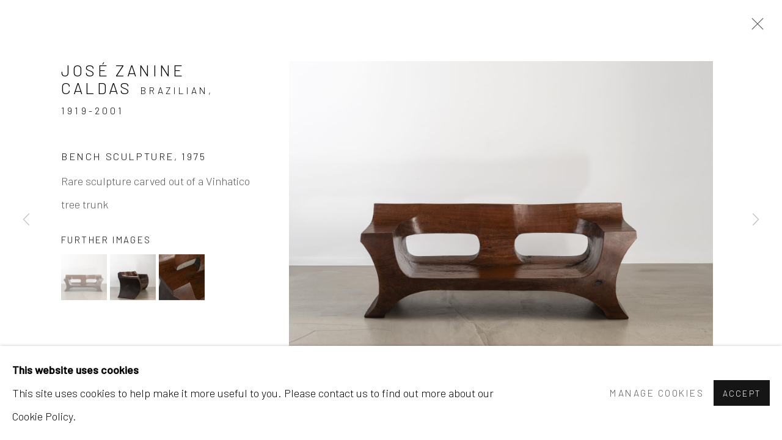

--- FILE ---
content_type: text/html; charset=utf-8
request_url: https://www.galerielefebvrenewyork.com/artworks/categories/3/9428-jose-zanine-caldas-bench-sculpture-1975/
body_size: 8993
content:



                        
    <!DOCTYPE html>
    <!-- Site by Artlogic - https://artlogic.net -->
    <html lang="en">
        <head>
            <meta charset="utf-8">
            <title>José Zanine Caldas, Bench Sculpture, 1975 | Galerie Lefebvre New York</title>
        <meta property="og:site_name" content="Galerie Lefebvre New York" />
        <meta property="og:title" content="José Zanine Caldas, Bench Sculpture, 1975" />
        <meta property="og:description" content="José Zanine Caldas Bench Sculpture, 1975 Rare sculpture carved out of a Vinhatico tree trunk" />
        <meta property="og:image" content="https://artlogic-res.cloudinary.com/w_1600,h_1600,c_limit,f_auto,fl_lossy,q_auto/ws-galerielefebvrenewyork/usr/images/artworks/main_image/items/85/850b8ccc838e4793bcbeb20d453f929c/lefebvre_08.06.22-002bis.jpg" />
        <meta property="og:image:width" content="1600" />
        <meta property="og:image:height" content="1600" />
        <meta property="twitter:card" content="summary_large_image">
        <meta property="twitter:url" content="https://www.galerielefebvrenewyork.com/artworks/categories/3/9428-jose-zanine-caldas-bench-sculpture-1975/">
        <meta property="twitter:title" content="José Zanine Caldas, Bench Sculpture, 1975">
        <meta property="twitter:description" content="José Zanine Caldas Bench Sculpture, 1975 Rare sculpture carved out of a Vinhatico tree trunk">
        <meta property="twitter:text:description" content="José Zanine Caldas Bench Sculpture, 1975 Rare sculpture carved out of a Vinhatico tree trunk">
        <meta property="twitter:image" content="https://artlogic-res.cloudinary.com/w_1600,h_1600,c_limit,f_auto,fl_lossy,q_auto/ws-galerielefebvrenewyork/usr/images/artworks/main_image/items/85/850b8ccc838e4793bcbeb20d453f929c/lefebvre_08.06.22-002bis.jpg">
        <link rel="canonical" href="https://www.galerielefebvrenewyork.com/artworks/9428-jose-zanine-caldas-bench-sculpture-1975/" />
        <meta name="google" content="notranslate" />
            <meta name="description" content="José Zanine Caldas Bench Sculpture, 1975 Rare sculpture carved out of a Vinhatico tree trunk" />
            <meta name="publication_date" content="2018-04-27 13:50:01" />
            <meta name="generator" content="Artlogic CMS - https://artlogic.net" />
            
            <meta name="accessibility_version" content="1.1"/>
            
            
                <meta name="viewport" content="width=device-width, minimum-scale=0.5, initial-scale=1.0" />

            

<link rel="icon" href="/images/favicon.ico" type="image/x-icon" />
<link rel="shortcut icon" href="/images/favicon.ico" type="image/x-icon" />

<meta name="application-name" content="Galerie Lefebvre New York"/>
<meta name="msapplication-TileColor" content="#ffffff"/>
            
            
            
                <link rel="stylesheet" media="print" href="/lib/g/2.0/styles/print.css">
                <link rel="stylesheet" media="print" href="/styles/print.css">

            <script>
            (window.Promise && window.Array.prototype.find) || document.write('<script src="/lib/js/polyfill/polyfill_es6.min.js"><\/script>');
            </script>


            
		<script data-context="helper" defer src="/lib/jquery/1.12.4/jquery-1.12.4.min.js?c=27042050002199&g=82b5bb1b0054c5273c8e9c9398f25120"></script>
            <script>
                var js_resource_obj = {"js_resource_list": ["/lib/g/2.0/scripts/artlogic_modules/webpack_public_path.js?c=27042050002199&g=82b5bb1b0054c5273c8e9c9398f25120", "/lib/g/2.0/scripts/webpack_import_helpers.js?c=27042050002199&g=82b5bb1b0054c5273c8e9c9398f25120", "/lib/jquery/1.12.4/plugins/jquery.browser.min.js?c=27042050002199&g=82b5bb1b0054c5273c8e9c9398f25120", "/lib/jquery/1.12.4/plugins/jquery.easing.min.js?c=27042050002199&g=82b5bb1b0054c5273c8e9c9398f25120", "/lib/jquery/1.12.4/plugins/jquery.archimedes-frontend-core-plugins-0.1.js?c=27042050002199&g=82b5bb1b0054c5273c8e9c9398f25120", "/lib/jquery/1.12.4/plugins/jquery.fitvids.js?c=27042050002199&g=82b5bb1b0054c5273c8e9c9398f25120", "/lib/g/2.0/scripts/artlogic_modules/plugins/pageload.js?c=27042050002199&g=82b5bb1b0054c5273c8e9c9398f25120", "/lib/g/2.0/scripts/artlogic_modules/plugins/fancybox-2.1.3.js?c=27042050002199&g=82b5bb1b0054c5273c8e9c9398f25120", "/lib/g/2.0/scripts/artlogic_modules/plugins/powerzoom.js?c=27042050002199&g=82b5bb1b0054c5273c8e9c9398f25120", "/lib/g/2.0/scripts/artlogic_modules/plugins/inview.js?c=27042050002199&g=82b5bb1b0054c5273c8e9c9398f25120", "/lib/g/2.0/scripts/artlogic_modules/plugins/elevateZoom.js?c=27042050002199&g=82b5bb1b0054c5273c8e9c9398f25120", "/lib/g/2.0/scripts/artlogic_modules/plugins/roomview.js?c=27042050002199&g=82b5bb1b0054c5273c8e9c9398f25120", "/lib/g/2.0/scripts/artlogic_modules/plugins/backgroundVideo.js?c=27042050002199&g=82b5bb1b0054c5273c8e9c9398f25120", "/lib/g/2.0/scripts/artlogic_modules/plugins/slick.js?c=27042050002199&g=82b5bb1b0054c5273c8e9c9398f25120", "/lib/g/2.0/scripts/artlogic_modules/plugins/zoom.js?c=27042050002199&g=82b5bb1b0054c5273c8e9c9398f25120", "/lib/g/2.0/scripts/artlogic_modules/plugins/plyr.js?c=27042050002199&g=82b5bb1b0054c5273c8e9c9398f25120", "/lib/g/2.0/scripts/artlogic_modules/plugins/thumbnailScroller.js?c=27042050002199&g=82b5bb1b0054c5273c8e9c9398f25120", "/lib/g/2.0/scripts/artlogic_modules/plugins/$.browser.min.js?c=27042050002199&g=82b5bb1b0054c5273c8e9c9398f25120", "/lib/g/2.0/scripts/artlogic_modules/plugins/parallax.js?c=27042050002199&g=82b5bb1b0054c5273c8e9c9398f25120", "/lib/g/2.0/scripts/artlogic_modules/plugins/roomview-photo.1.0.js?c=27042050002199&g=82b5bb1b0054c5273c8e9c9398f25120", "/lib/g/2.0/scripts/artlogic_modules/plugins/jquery.augmented_reality.1.0.js?c=27042050002199&g=82b5bb1b0054c5273c8e9c9398f25120", "/lib/g/2.0/scripts/artlogic_modules/plugins/crypto-js.js?c=27042050002199&g=82b5bb1b0054c5273c8e9c9398f25120", "/lib/g/2.0/scripts/artlogic_modules/plugins/hammer.js?c=27042050002199&g=82b5bb1b0054c5273c8e9c9398f25120", "/lib/g/2.0/scripts/artlogic_modules/plugins/fullpage.js?c=27042050002199&g=82b5bb1b0054c5273c8e9c9398f25120", "/lib/g/2.0/scripts/artlogic_modules/plugins/jquery.cycle2.min.js?c=27042050002199&g=82b5bb1b0054c5273c8e9c9398f25120", "/lib/g/2.0/scripts/artlogic_modules/galleries_js/pageload.js?c=27042050002199&g=82b5bb1b0054c5273c8e9c9398f25120", "/lib/g/2.0/scripts/artlogic_modules/galleries_js/scroll_sections.js?c=27042050002199&g=82b5bb1b0054c5273c8e9c9398f25120", "/lib/g/2.0/scripts/artlogic_modules/galleries_js/misc.js?c=27042050002199&g=82b5bb1b0054c5273c8e9c9398f25120", "/lib/g/2.0/scripts/artlogic_modules/galleries_js/artist_list_preview.js?c=27042050002199&g=82b5bb1b0054c5273c8e9c9398f25120", "/lib/g/2.0/scripts/artlogic_modules/galleries_js/vertical_homepage_slideshow.js?c=27042050002199&g=82b5bb1b0054c5273c8e9c9398f25120", "/lib/g/2.0/scripts/artlogic_modules/galleries_js/artist_list_slideshow.js?c=27042050002199&g=82b5bb1b0054c5273c8e9c9398f25120", "/lib/g/2.0/scripts/artlogic_modules/galleries_js/google_map_popup.js?c=27042050002199&g=82b5bb1b0054c5273c8e9c9398f25120", "/lib/g/2.0/scripts/artlogic_modules/galleries_js/responsive.js?c=27042050002199&g=82b5bb1b0054c5273c8e9c9398f25120", "/lib/g/2.0/scripts/artlogic_modules/galleries_js/artist_list_columns.js?c=27042050002199&g=82b5bb1b0054c5273c8e9c9398f25120", "/lib/g/2.0/scripts/artlogic_modules/galleries_js/layout.js?c=27042050002199&g=82b5bb1b0054c5273c8e9c9398f25120", "/lib/g/2.0/scripts/artlogic_modules/galleries_js/image_gallery.js?c=27042050002199&g=82b5bb1b0054c5273c8e9c9398f25120", "/lib/g/2.0/scripts/artlogic_modules/galleries_js/shipping_widget.js?c=27042050002199&g=82b5bb1b0054c5273c8e9c9398f25120", "/lib/g/2.0/scripts/artlogic_modules/galleries_js/forms.js?c=27042050002199&g=82b5bb1b0054c5273c8e9c9398f25120", "/lib/g/2.0/scripts/artlogic_modules/galleries_js/prevent_user_image_save.js?c=27042050002199&g=82b5bb1b0054c5273c8e9c9398f25120", "/lib/g/2.0/scripts/artlogic_modules/galleries_js/cover_page_slideshow.js?c=27042050002199&g=82b5bb1b0054c5273c8e9c9398f25120", "/lib/g/2.0/scripts/artlogic_modules/galleries_js/image_brightness.js?c=27042050002199&g=82b5bb1b0054c5273c8e9c9398f25120", "/lib/g/2.0/scripts/artlogic_modules/galleries_js/sharing.js?c=27042050002199&g=82b5bb1b0054c5273c8e9c9398f25120", "/lib/g/2.0/scripts/artlogic_modules/galleries_js/recaptcha.js?c=27042050002199&g=82b5bb1b0054c5273c8e9c9398f25120", "/lib/g/2.0/scripts/artlogic_modules/galleries_js/slideshow.js?c=27042050002199&g=82b5bb1b0054c5273c8e9c9398f25120", "/lib/g/2.0/scripts/artlogic_modules/galleries_js/lists.js?c=27042050002199&g=82b5bb1b0054c5273c8e9c9398f25120", "/lib/g/2.0/scripts/artlogic_modules/galleries_js/cookie_notification.js?c=27042050002199&g=82b5bb1b0054c5273c8e9c9398f25120", "/lib/g/2.0/scripts/artlogic_modules/galleries_js/jscroller_start.js?c=27042050002199&g=82b5bb1b0054c5273c8e9c9398f25120", "/lib/g/2.0/scripts/artlogic_modules/galleries_js/throttle.js?c=27042050002199&g=82b5bb1b0054c5273c8e9c9398f25120", "/lib/g/2.0/scripts/artlogic_modules/galleries_js/quicksearch.js?c=27042050002199&g=82b5bb1b0054c5273c8e9c9398f25120", "/lib/g/2.0/scripts/artlogic_modules/galleries_js/artist.js?c=27042050002199&g=82b5bb1b0054c5273c8e9c9398f25120", "/lib/g/2.0/scripts/artlogic_modules/galleries_js/debounce.js?c=27042050002199&g=82b5bb1b0054c5273c8e9c9398f25120", "/lib/g/2.0/scripts/artlogic_modules/galleries_js/publications.js?c=27042050002199&g=82b5bb1b0054c5273c8e9c9398f25120", "/lib/g/2.0/scripts/artlogic_modules/galleries_js/ar_artworks.js?c=27042050002199&g=82b5bb1b0054c5273c8e9c9398f25120", "/lib/g/2.0/scripts/artlogic_modules/galleries_js/fancybox.js?c=27042050002199&g=82b5bb1b0054c5273c8e9c9398f25120", "/lib/g/2.0/scripts/artlogic_modules/galleries_js/image_attributes.js?c=27042050002199&g=82b5bb1b0054c5273c8e9c9398f25120", "/lib/g/2.0/scripts/artlogic_modules/galleries_js/artworks.js?c=27042050002199&g=82b5bb1b0054c5273c8e9c9398f25120", "/lib/g/2.0/scripts/artlogic_modules/galleries_js/accessibility.js?c=27042050002199&g=82b5bb1b0054c5273c8e9c9398f25120", "/lib/g/2.0/scripts/artlogic_modules/galleries_js/google_maps.js?c=27042050002199&g=82b5bb1b0054c5273c8e9c9398f25120", "/lib/g/2.0/scripts/artlogic_modules/galleries_js/artwork_filters.js?c=27042050002199&g=82b5bb1b0054c5273c8e9c9398f25120", "/lib/g/2.0/scripts/artlogic_modules/galleries_js/parallax.js?c=27042050002199&g=82b5bb1b0054c5273c8e9c9398f25120", "/lib/g/2.0/scripts/artlogic_modules/galleries_js/slide_brightness.js?c=27042050002199&g=82b5bb1b0054c5273c8e9c9398f25120", "/lib/g/2.0/scripts/artlogic_modules/galleries_js/image_popup.js?c=27042050002199&g=82b5bb1b0054c5273c8e9c9398f25120", "/lib/g/2.0/scripts/artlogic_modules/galleries_js/sub_navigation.js?c=27042050002199&g=82b5bb1b0054c5273c8e9c9398f25120", "/lib/g/2.0/scripts/artlogic_modules/galleries_js/global_a.js?c=27042050002199&g=82b5bb1b0054c5273c8e9c9398f25120", "/lib/g/2.0/scripts/artlogic_modules/galleries_js/contact_form_popup.js?c=27042050002199&g=82b5bb1b0054c5273c8e9c9398f25120", "/lib/g/2.0/scripts/artlogic_modules/galleries_js/viewing_room.js?c=27042050002199&g=82b5bb1b0054c5273c8e9c9398f25120", "/lib/g/2.0/scripts/artlogic_modules/galleries_js/mailinglist_signup_form_popup.js?c=27042050002199&g=82b5bb1b0054c5273c8e9c9398f25120", "/lib/g/2.0/scripts/artlogic_modules/galleries_js/pageload_load_more_pagination.js?c=27042050002199&g=82b5bb1b0054c5273c8e9c9398f25120", "/lib/g/2.0/scripts/artlogic_modules/galleries_js/device.js?c=27042050002199&g=82b5bb1b0054c5273c8e9c9398f25120", "/lib/g/2.0/scripts/artlogic_modules/galleries_js/additional.js?c=27042050002199&g=82b5bb1b0054c5273c8e9c9398f25120", "/lib/g/2.0/scripts/artlogic_modules/galleries_js/plugin_tweaks.js?c=27042050002199&g=82b5bb1b0054c5273c8e9c9398f25120", "/lib/g/2.0/scripts/artlogic_modules/galleries_js/mailing_list_form.js?c=27042050002199&g=82b5bb1b0054c5273c8e9c9398f25120", "/lib/g/2.0/scripts/artlogic_modules/galleries_js/navigation.js?c=27042050002199&g=82b5bb1b0054c5273c8e9c9398f25120", "/lib/g/2.0/scripts/artlogic_modules/galleries_js/scroll.js?c=27042050002199&g=82b5bb1b0054c5273c8e9c9398f25120", "/lib/g/2.0/scripts/artlogic_modules/galleries_js/effects.js?c=27042050002199&g=82b5bb1b0054c5273c8e9c9398f25120", "/core/dynamic.js?c=27042050002199&g=82b5bb1b0054c5273c8e9c9398f25120", "/lib/archimedes/scripts/archimedes-frontend-core.js?c=27042050002199&g=82b5bb1b0054c5273c8e9c9398f25120", "/lib/archimedes/scripts/archimedes-frontend-modules.js?c=27042050002199&g=82b5bb1b0054c5273c8e9c9398f25120", "/lib/g/2.0/scripts/galleries_js_loader__mjs.js?c=27042050002199&g=82b5bb1b0054c5273c8e9c9398f25120", "/lib/g/2.0/scripts/feature_panels.js?c=27042050002199&g=82b5bb1b0054c5273c8e9c9398f25120", "/lib/g/themes/aperture/2.0/scripts/script.js?c=27042050002199&g=82b5bb1b0054c5273c8e9c9398f25120", "/lib/archimedes/scripts/recaptcha.js?c=27042050002199&g=82b5bb1b0054c5273c8e9c9398f25120"]};
                var errorCallbackAllowed = true;
                var errorCallback = function() {
                    if (!errorCallbackAllowed) {
                        return;
                    }
                    console.log('Error callback fired.')
                    // Error output
                    $.get('/api/process_js_error', {fullurl: 'https://www.galerielefebvrenewyork.com/artworks/categories/3/9428-jose-zanine-caldas-bench-sculpture-1975/'});
                    errorCallbackAllowed = false;
                }
                window.onerror = function(message, source, lineno, colno, error) { 
                    console.log(error)
                    console.log('AL error detected'); 
                    errorCallback(); 
                };
            </script>
         <script>window.resourcePath = "https://static.artlogic.net/websites/galerielefebvrenewyork/599aa84d8cdf4329e210/"; </script> 
		<link data-context="helper" rel="stylesheet" type="text/css" href="https://static.artlogic.net/websites/galerielefebvrenewyork/599aa84d8cdf4329e210/app.9632ea8858711303f13e.css"/>
<!-- add crtical css to improve performance -->
		<script data-context="helper" defer src="/lib/jquery/1.12.4/jquery-1.12.4.min.js?c=27042050002199&g=82b5bb1b0054c5273c8e9c9398f25120"></script>
		<script data-context="helper" defer src="https://static.artlogic.net/websites/galerielefebvrenewyork/599aa84d8cdf4329e210/bundle.61bfce9e985beb1fb4cf.js"></script>
            
            

            
                


    <script>
        function get_cookie_preference(category) {
            result = false;
            try {
                var cookie_preferences = localStorage.getItem('cookie_preferences') || "";
                if (cookie_preferences) {
                    cookie_preferences = JSON.parse(cookie_preferences);
                    if (cookie_preferences.date) {
                        var expires_on = new Date(cookie_preferences.date);
                        expires_on.setDate(expires_on.getDate() + 365);
                        console.log('cookie preferences expire on', expires_on.toISOString());
                        var valid = expires_on > new Date();
                        if (valid && cookie_preferences.hasOwnProperty(category) && cookie_preferences[category]) {
                            result = true;
                        }
                    }
                }
            }
            catch(e) {
                console.warn('get_cookie_preference() failed');
                return result;
            }
            return result;
        }

        window.google_analytics_init = function(page){
            var collectConsent = true;
            var useConsentMode = false;
            var analyticsProperties = ['UA-187483228-26'];
            var analyticsCookieType = 'statistics';
            var disableGa = false;
            var sendToArtlogic = true;
            var artlogicProperties = {
                'UA': 'UA-157296318-1',
                'GA': 'G-GLQ6WNJKR5',
            };

            analyticsProperties = analyticsProperties.concat(Object.values(artlogicProperties));

            var uaAnalyticsProperties = analyticsProperties.filter((p) => p.startsWith('UA-'));
            var ga4AnalyticsProperties = analyticsProperties.filter((p) => p.startsWith('G-')).concat(analyticsProperties.filter((p) => p.startsWith('AW-')));

            if (collectConsent) {
                disableGa = !get_cookie_preference(analyticsCookieType);

                for (var i=0; i < analyticsProperties.length; i++){
                    var key = 'ga-disable-' + analyticsProperties[i];

                    window[key] = disableGa;
                }

                if (disableGa) {
                    if (document.cookie.length) {
                        var cookieList = document.cookie.split(/; */);

                        for (var i=0; i < cookieList.length; i++) {
                            var splitCookie = cookieList[i].split('='); //this.split('=');

                            if (splitCookie[0].indexOf('_ga') == 0 || splitCookie[0].indexOf('_gid') == 0 || splitCookie[0].indexOf('__utm') == 0) {
                                //h.deleteCookie(splitCookie[0]);
                                var domain = location.hostname;
                                var cookie_name = splitCookie[0];
                                document.cookie =
                                    cookie_name + "=" + ";path=/;domain="+domain+";expires=Thu, 01 Jan 1970 00:00:01 GMT";
                                // now delete the version without a subdomain
                                domain = domain.split('.');
                                domain.shift();
                                domain = domain.join('.');
                                document.cookie =
                                    cookie_name + "=" + ";path=/;domain="+domain+";expires=Thu, 01 Jan 1970 00:00:01 GMT";
                            }
                        }
                    }
                }
            }

            if (uaAnalyticsProperties.length) {
                (function(i,s,o,g,r,a,m){i['GoogleAnalyticsObject']=r;i[r]=i[r]||function(){
                (i[r].q=i[r].q||[]).push(arguments)},i[r].l=1*new Date();a=s.createElement(o),
                m=s.getElementsByTagName(o)[0];a.async=1;a.src=g;m.parentNode.insertBefore(a,m)
                })(window,document,'script','//www.google-analytics.com/analytics.js','ga');


                if (!disableGa) {
                    var anonymizeIps = false;

                    for (var i=0; i < uaAnalyticsProperties.length; i++) {
                        var propertyKey = '';

                        if (i > 0) {
                            propertyKey = 'tracker' + String(i + 1);
                        }

                        var createArgs = [
                            'create',
                            uaAnalyticsProperties[i],
                            'auto',
                        ];

                        if (propertyKey) {
                            createArgs.push({'name': propertyKey});
                        }

                        ga.apply(null, createArgs);

                        if (anonymizeIps) {
                            ga('set', 'anonymizeIp', true);
                        }

                        var pageViewArgs = [
                            propertyKey ? propertyKey + '.send' : 'send',
                            'pageview'
                        ]

                        if (page) {
                            pageViewArgs.push(page)
                        }

                        ga.apply(null, pageViewArgs);
                    }

                    if (sendToArtlogic) {
                        ga('create', 'UA-157296318-1', 'auto', {'name': 'artlogic_tracker'});

                        if (anonymizeIps) {
                            ga('set', 'anonymizeIp', true);
                        }

                        var pageViewArgs = [
                            'artlogic_tracker.send',
                            'pageview'
                        ]

                        if (page) {
                            pageViewArgs.push(page)
                        }

                        ga.apply(null, pageViewArgs);
                    }
                }
            }

            if (ga4AnalyticsProperties.length) {
                if (!disableGa || useConsentMode) {
                    (function(d, script) {
                        script = d.createElement('script');
                        script.type = 'text/javascript';
                        script.async = true;
                        script.src = 'https://www.googletagmanager.com/gtag/js?id=' + ga4AnalyticsProperties[0];
                        d.getElementsByTagName('head')[0].appendChild(script);
                    }(document));

                    window.dataLayer = window.dataLayer || [];
                    window.gtag = function (){dataLayer.push(arguments);}
                    window.gtag('js', new Date());

                    if (useConsentMode) {
                        gtag('consent', 'default', {
                            'ad_storage': 'denied',
                            'analytics_storage': 'denied',
                            'functionality_storage': 'denied',
                            'personalization_storage': 'denied',
                            'security': 'denied',
                        });

                        if (disableGa) {
                            // If this has previously been granted, it will need set back to denied (ie on cookie change)
                            gtag('consent', 'update', {
                                'analytics_storage': 'denied',
                            });
                        } else {
                            gtag('consent', 'update', {
                                'analytics_storage': 'granted',
                            });
                        }
                    }

                    for (var i=0; i < ga4AnalyticsProperties.length; i++) {
                        window.gtag('config', ga4AnalyticsProperties[i]);
                    }

                }
            }
        }

        var waitForPageLoad = true;

        if (waitForPageLoad) {
            window.addEventListener('load', function() {
                window.google_analytics_init();
                window.archimedes.archimedes_core.analytics.init();
            });
        } else {
            window.google_analytics_init();
        }
    </script>

            
            
            
            <noscript> 
                <style>
                    body {
                        opacity: 1 !important;
                    }
                </style>
            </noscript>
        </head>
        
        
        
        <body class="section-artworks page-artworks site-responsive responsive-top-size-1023 responsive-nav-slide-nav responsive-nav-side-position-fullscreen responsive-layout-forced-lists responsive-layout-forced-image-lists responsive-layout-forced-tile-lists analytics-track-all-links site-lib-version-2-0 scroll_sub_nav_enabled responsive_src_image_sizing hero_heading_title_position_overlay page-param-categories page-param-9428-jose-zanine-caldas-bench-sculpture-1975 page-param-id-9428 page-param-3 page-param-id-3 page-param-type-artwork_id page-param-type-additional_id page-param-type-object_id  layout-fixed-header site-type-template pageload-ajax-navigation-active layout-animation-enabled layout-lazyload-enabled prevent_user_image_save" data-viewport-width="1024" data-site-name="galerielefebvrenewyork" data-pathname="/artworks/categories/3/9428-jose-zanine-caldas-bench-sculpture-1975/"
    style="opacity: 0;"

>
            <script>document.getElementsByTagName('body')[0].className+=' browser-js-enabled';</script>
            


            
            






        <div id="responsive_slide_nav_content_wrapper">

    <div id="container">

        
    


    <div class="header-fixed-wrapper">
    <header id="header" class="clearwithin header_fixed  ">
        <div class="inner clearwithin">

            


<div id="logo" class=" user-custom-logo-image"><a href="/">Galerie Lefebvre New York</a></div>


            
                <div id="skiplink-container">
                    <div>
                        <a href="#main_content" class="skiplink">Skip to main content</a>
                    </div>
                </div>
            
        
            <div class="header-ui-wrapper">

                    <div id="responsive_slide_nav_wrapper" class="mobile_menu_align_center" data-nav-items-animation-delay>
                        <div id="responsive_slide_nav_wrapper_inner" data-responsive-top-size=1023>
                        
                            <nav id="top_nav" aria-label="Main site" class="navigation noprint clearwithin">
                                
<div id="top_nav_reveal" class="hidden"><ul><li><a href="#" role="button" aria-label="Close">Menu</a></li></ul></div>

        <ul class="topnav">
		<li class="topnav-filepath- topnav-label-home topnav-id-1"><a href="/" aria-label="Link to Galerie Lefebvre New York Home page">Home</a></li>
		<li class="topnav-filepath-artists topnav-label-artists topnav-id-11"><a href="/artists/" aria-label="Link to Galerie Lefebvre New York Artists page">Artists</a></li>
		<li class="topnav-filepath-artworks topnav-label-artworks topnav-id-12 active"><a href="/artworks/" aria-label="Link to Galerie Lefebvre New York Artworks page (current nav item)">Artworks</a></li>
		<li class="topnav-filepath-exhibitions topnav-label-exhibitions topnav-id-13"><a href="/exhibitions/" aria-label="Link to Galerie Lefebvre New York Exhibitions page">Exhibitions</a></li>
		<li class="topnav-filepath-art-fairs topnav-label-art-fairs topnav-id-23"><a href="/art-fairs/" aria-label="Link to Galerie Lefebvre New York Art Fairs page">Art Fairs</a></li>
		<li class="topnav-filepath-contact topnav-label-contact topnav-id-20 last"><a href="/contact/" aria-label="Link to Galerie Lefebvre New York Contact page">Contact</a></li>
	</ul>


                                
                                



                                
                            </nav>
                            <div class="header_social_links_mobile clearwithin">
                                <div id="instagram" class="social_links_item"><a href="https://www.instagram.com/galerie.lefebvre/" class=""><span class="social_media_icon instagram"></span>Instagram<span class="screen-reader-only">, opens in a new tab.</span></a></div>
                            </div>
                        
                        </div>
                    </div>
                

                <div class="header-icons-wrapper  active social-links-active">
                    
                    


                    
                        <div class="header_social_links_desktop clearwithin">
                            <div id="instagram" class="social_links_item"><a href="https://www.instagram.com/galerie.lefebvre/" class=""><span class="social_media_icon instagram"></span>Instagram<span class="screen-reader-only">, opens in a new tab.</span></a></div>
                        </div>
     
                        <div id="slide_nav_reveal" tabindex="0" role="button">Menu</div>
                </div>
                
                

                



                

                
            </div>
        </div>
        



    </header>
    </div>



        

        <div id="main_content" role="main" class="clearwithin">
            <!--contentstart-->
            







<div class="artworks-page-detail-view-container artworks-page-container ">

    <div class="artworks-header heading_wrapper clearwithin ">
        
        <div id="h1_wrapper">
            <h1>
                    <a href="/artworks/categories/3/">Works of Art</a>
            </h1>
        </div>
       
            



    <div id="sub_nav" class="navigation clearwithin" role="navigation" aria-label="Artwork categories">
        <div class="inner">
            <ul>
                    
                    <li class="artwork-category-link-all"><a href="/artworks/" >All</a></li>
                    
                        <li class="artwork-category-link-furniture">
                            <a href="/artworks/categories/1/" >Furniture</a>
                        </li>
                    
                        <li class="artwork-category-link-photography">
                            <a href="/artworks/categories/2/" >Photography</a>
                        </li>
                    
                        <li class="artwork-category-link-works-of-art active">
                            <a href="/artworks/categories/3/" aria-label="Works of Art (current nav item)">Works of Art</a>
                        </li>
            </ul>
        </div>
    </div>


        
    </div>
    

        <div class="subsection-artworks-detail-view">

            
            




















    
    
    

    
    










<div class="artwork_detail_wrapper site-popup-enabled-content"
     data-pageload-popup-fallback-close-path="/artworks/categories/3/">

    <div id="image_gallery" 
         class="clearwithin record-layout-standard artwork image_gallery_has_caption" 
         
         data-search-record-type="artworks" data-search-record-id="9428"
    >

            <div class="draginner">
            <div id="image_container_wrapper">
        
        <div id="image_container"
             class=" image_gallery_multiple "
             data-record-type="artwork">


                    
                        

                            
                            <div class="item">
                                <span class="image" data-width="9943" data-height="7458">

                                    <img src="[data-uri]"

                                         data-src="https://artlogic-res.cloudinary.com/w_1600,h_1600,c_limit,f_auto,fl_lossy,q_auto/ws-galerielefebvrenewyork/usr/images/artworks/main_image/items/85/850b8ccc838e4793bcbeb20d453f929c/lefebvre_08.06.22-002bis.jpg"

                                         alt="Jose Zanine Caldas wooden bench sculpture"

                                         class=""
                                         />

                                    </span>

                            </span>
                            </div>
                        

                            
                            <div class="item">
                                <span class="image" data-width="9943" data-height="7458">

                                    <img src="[data-uri]"

                                         data-src="https://artlogic-res.cloudinary.com/w_1600,h_1600,c_limit,f_auto,fl_lossy,q_auto/ws-galerielefebvrenewyork/usr/library/images/main/artworks/9428/zc5.jpg"

                                         alt="José Zanine Caldas, Bench Sculpture, 1975"

                                         class=""
                                         />

                                    </span>

                            </span>
                            </div>
                        

                            
                            <div class="item">
                                <span class="image" data-width="9943" data-height="7458">

                                    <img src="[data-uri]"

                                         data-src="https://artlogic-res.cloudinary.com/w_1600,h_1600,c_limit,f_auto,fl_lossy,q_auto/ws-galerielefebvrenewyork/usr/library/images/main/artworks/9428/zc3.jpg"

                                         alt="José Zanine Caldas, Bench Sculpture, 1975"

                                         class=""
                                         />

                                    </span>

                            </span>
                            </div>


        </div>
            </div>

        <div id="content_module" class="clearwithin">

                <div class="artwork_details_wrapper clearwithin  ">



                    

                        <h1 class="artist">
                                José Zanine Caldas
                                <span id="artist_years"><span class="nationality">Brazilian, </span>1919-2001</span>
                        </h1>


                            <div class="subtitle">
                                <span class="title">Bench Sculpture</span><span class="comma">, </span><span class="year">1975</span>
                            </div>


                                    <div class="detail_view_module detail_view_module_artwork_caption prose">
                                        <div class="medium">Rare sculpture carved out of a Vinhatico tree trunk</div>
                                    </div>














                        
                        <div id="secondary_image_thumbnails" class="secondary_images detail_view_module">
                            <h3>Further images</h3>
                            <ul>
                                
                                    <li class="">
                                        <a href="https://artlogic-res.cloudinary.com/w_2400,h_2400,c_limit,f_auto,fl_lossy,q_auto/ws-galerielefebvrenewyork/usr/images/artworks/main_image/items/85/850b8ccc838e4793bcbeb20d453f929c/lefebvre_08.06.22-002bis.jpg" data-index="0">
                                            <span class="screen-reader-only">(View a larger image of thumbnail 1
                                                )</span>
                                            <img src="https://artlogic-res.cloudinary.com/w_150,h_150,c_fill,f_auto,fl_lossy,q_auto/ws-galerielefebvrenewyork/usr/images/artworks/main_image/items/85/850b8ccc838e4793bcbeb20d453f929c/lefebvre_08.06.22-002bis.jpg"
                                                 alt="Thumbnail of additional image"/>
                                        </a>
                                    </li>
                                
                                    <li class="">
                                        <a href="https://artlogic-res.cloudinary.com/w_2400,h_2400,c_limit,f_auto,fl_lossy,q_auto/ws-galerielefebvrenewyork/usr/library/images/main/artworks/9428/zc5.jpg" data-index="1">
                                            <span class="screen-reader-only">(View a larger image of thumbnail 2
                                                )</span>
                                            <img src="https://artlogic-res.cloudinary.com/w_150,h_150,c_fill,f_auto,fl_lossy,q_auto/ws-galerielefebvrenewyork/usr/library/images/main/artworks/9428/zc5.jpg"
                                                 alt="Thumbnail of additional image"/>
                                        </a>
                                    </li>
                                
                                    <li class="">
                                        <a href="https://artlogic-res.cloudinary.com/w_2400,h_2400,c_limit,f_auto,fl_lossy,q_auto/ws-galerielefebvrenewyork/usr/library/images/main/artworks/9428/zc3.jpg" data-index="2">
                                            <span class="screen-reader-only">(View a larger image of thumbnail 3
                                                )</span>
                                            <img src="https://artlogic-res.cloudinary.com/w_150,h_150,c_fill,f_auto,fl_lossy,q_auto/ws-galerielefebvrenewyork/usr/library/images/main/artworks/9428/zc3.jpg"
                                                 alt="Thumbnail of additional image"/>
                                        </a>
                                    </li>

                            </ul>
                            <div class="clear"></div>
                        </div>



                    <!--excludeindexstart-->
                    <div class="clear"></div>
                    


                    <div class="visualisation-tools horizontal-view">




                    </div>
                    <!--excludeindexend-->



                        

                    <div id="artwork_description_container" class="detail_view_module">
                        <div id="artwork_description" class="description prose">
                                   <div class="page" title="Page 1">
<div class="layoutArea">
<div class="column">
<p><span>&nbsp;</span></p>
</div>
</div>
</div>
                        </div>
                    </div>


                <div id="artwork_description_2" class="hidden" tabindex=-1>
                    <div class="detail_view_module prose">
                                                    <div class="page" title="Page 1">
<div class="layoutArea">
<div class="column">
<p><span>&nbsp;</span></p>
</div>
</div>
</div>
                    </div>





                </div>
            
    <div class="detail_view_module prose artwork-description__provenance">
            <h3>Provenance</h3>
            <div class="page" title="Page 1">
<div class="layoutArea">
<div class="column">
<p><span>&nbsp;</span></p>
</div>
</div>
</div>
    </div>







            
    <div class="detail_view_module prose artwork-description__exhibitions">
            <h3>Exhibitions</h3>
            <div class="page" title="Page 1">
<div class="layoutArea">
<div class="column">
<p><span><em>&nbsp;</em></span></p>
</div>
</div>
</div>
    </div>













            
    <div class="detail_view_module prose artwork-description__publications">
            <h3>Publications</h3>
            <div class="page" title="Page 1">
<div class="layoutArea">
<div class="column">
<p><span>&nbsp;</span></p>
</div>
</div>
</div>
    </div>








                            <div class="enquire">
            <!--excludeindexstart-->
            <div class="enquire_button_container clearwithin ">
                <div class="link"><a href="javascript:void(0)" role="button" class="website_contact_form link-no-ajax" data-contact-form-stock-number="" data-contact-form-item-table="artworks" data-contact-form-item-id="9428" data-contact-form-details="%3Cdiv%20class%3D%22artist%22%3EJos%C3%A9%20Zanine%20Caldas%3C/div%3E%3Cdiv%20class%3D%22title_and_year%22%3E%3Cspan%20class%3D%22title_and_year_title%22%3EBench%20Sculpture%3C/span%3E%2C%20%3Cspan%20class%3D%22title_and_year_year%22%3E1975%3C/span%3E%3C/div%3E%3Cdiv%20class%3D%22medium%22%3ERare%20sculpture%20carved%20out%20of%20a%20Vinhatico%20tree%20trunk%3C/div%3E" data-contact-form-image="https://artlogic-res.cloudinary.com/w_75,h_75,c_fill,f_auto,fl_lossy,q_auto/ws-galerielefebvrenewyork/usr/images/artworks/main_image/items/85/850b8ccc838e4793bcbeb20d453f929c/lefebvre_08.06.22-002bis.jpg" data-contact-form-hide-context="" data-contact-form-to="" data-contact-form-to-bcc=""   data-contact-form-artist-interest="José Zanine Caldas" data-contact-form-artwork-interest="Bench Sculpture">Enquire</a></div>
                <div class="enquire_link_simple_artwork_details hidden">%3Cdiv%20class%3D%22artist%22%3EJos%C3%A9%20Zanine%20Caldas%3C/div%3E%3Cdiv%20class%3D%22title_and_year%22%3E%3Cspan%20class%3D%22title_and_year_title%22%3EBench%20Sculpture%3C/span%3E%2C%20%3Cspan%20class%3D%22title_and_year_year%22%3E1975%3C/span%3E%3C/div%3E%3Cdiv%20class%3D%22medium%22%3ERare%20sculpture%20carved%20out%20of%20a%20Vinhatico%20tree%20trunk%3C/div%3E</div>
            </div>
            <!--excludeindexend-->
        </div>


                            <!--excludeindexstart-->

                            



    <script>
        var addthis_config = {
            data_track_addressbar: false,
            services_exclude: 'print, gmail, stumbleupon, more, google',
            ui_click: true, data_ga_tracker: 'UA-187483228-26',
            data_ga_property: 'UA-187483228-26',
            data_ga_social: true,
            ui_use_css: true,
            data_use_cookies_ondomain: false,
            data_use_cookies: false
        };

    </script>
    <div class="social_sharing_wrap not-prose clearwithin">


        

        

        <div class="link share_link popup_vertical_link  retain_dropdown_dom_position" data-link-type="share_link">
            <a href="#" role="button" aria-haspopup="true" aria-expanded="false">Share</a>

                
                <div id="social_sharing" class="social_sharing popup_links_parent">
                <div id="relative_social_sharing" class="relative_social_sharing">
                <div id="social_sharing_links" class="social_sharing_links popup_vertical dropdown_closed addthis_toolbox popup_links">
                        <ul>
                        
                            
                                <li class="social_links_item">
                                    <a href="https://www.facebook.com/sharer.php?u=http://www.galerielefebvrenewyork.com/artworks/categories/3/9428-jose-zanine-caldas-bench-sculpture-1975/" target="_blank" class="addthis_button_facebook">
                                        <span class="add_this_social_media_icon facebook"></span>Facebook
                                    </a>
                                </li>
                            
                                <li class="social_links_item">
                                    <a href="https://x.com/share?url=http://www.galerielefebvrenewyork.com/artworks/categories/3/9428-jose-zanine-caldas-bench-sculpture-1975/" target="_blank" class="addthis_button_x">
                                        <span class="add_this_social_media_icon x"></span>X
                                    </a>
                                </li>
                            
                                <li class="social_links_item">
                                    <a href="https://www.pinterest.com/pin/create/button/?url=https%3A//www.galerielefebvrenewyork.com/artworks/categories/3/9428-jose-zanine-caldas-bench-sculpture-1975/&media=&description=Jos%C3%A9%20Zanine%20Caldas%2C%20Bench%20Sculpture%2C%201975" target="_blank" class="addthis_button_pinterest_share">
                                        <span class="add_this_social_media_icon pinterest"></span>Pinterest
                                    </a>
                                </li>
                            
                                <li class="social_links_item">
                                    <a href="https://www.tumblr.com/share/link?url=http://www.galerielefebvrenewyork.com/artworks/categories/3/9428-jose-zanine-caldas-bench-sculpture-1975/" target="_blank" class="addthis_button_tumblr">
                                        <span class="add_this_social_media_icon tumblr"></span>Tumblr
                                    </a>
                                </li>
                            
                                <li class="social_links_item">
                                    <a href="mailto:?subject=Jos%C3%A9%20Zanine%20Caldas%2C%20Bench%20Sculpture%2C%201975&body= http://www.galerielefebvrenewyork.com/artworks/categories/3/9428-jose-zanine-caldas-bench-sculpture-1975/" target="_blank" class="addthis_button_email">
                                        <span class="add_this_social_media_icon email"></span>Email
                                    </a>
                                </li>
                        </ul>
                </div>
                </div>
                </div>
                
        

        </div>



    </div>


                        
        <div class="page_stats pagination_controls" id="page_stats_0">
            <div class="ps_links">
                    <div class="ps_item pagination_controls_prev"><a href="/artworks/categories/3/9465-francois-xavier-lalanne-chien-assis-1982/"
                                                                     class="ps_link ps_previous focustrap-ignore">Previous</a>
                    </div>
                <div class="ps_item sep">|</div>
                    <div class="ps_item pagination_controls_next"><a href="/artworks/categories/3/9411-jean-royere-liane-light-sculpture-1962/"
                                                                     class="ps_link ps_next focustrap-ignore">Next</a>
                    </div>
            </div>
            <div class="ps_pages">
                <div class="ps_pages_indented">
                    <div class="ps_page_number">15&nbsp;</div>
                    <div class="left">of
                        &nbsp;37</div>
                </div>
            </div>
            <div class="clear"></div>
        </div>


                            <!--excludeindexend-->



                </div>
        </div>



        
    

            </div>
            <div class="draginner_loader loader_basic"></div>
</div>




        </div>


</div>

            <!--contentend-->
        </div>

        


            
                

























<div id="footer" role="contentinfo" class="">
    <div class="inner">
            
    <div class="copyright">
            
    <div class="small-links-container">
            <div class="cookie_notification_preferences"><a href="javascript:void(0)" role="button" class="link-no-ajax">Manage cookies</a></div>



    </div>

        <div id="copyright" class="noprint">
            <div class="copyright-text">
                    Copyright &copy; 2025 Galerie Lefebvre New York
            </div>
                
        
        <div id="artlogic" class="noprint"><a href="https://artlogic.net/" target="_blank" rel="noopener noreferrer">
                Site by Artlogic
        </a></div>

        </div>
        
    </div>

            

            

            
    

            

            

        <div class="clear"></div>
    </div>
</div>
        <div class="clear"></div>

            <div id="cookie_notification" role="region" aria-label="Cookie banner" data-mode="consent" data-cookie-notification-settings="">
    <div class="inner">
        <div id="cookie_notification_message" class="prose">
                <p><strong>This website uses cookies</strong><br>This site uses cookies to help make it more useful to you. Please contact us to find out more about our Cookie Policy.</p>
        </div>
        <div id="cookie_notification_preferences" class="link"><a href="javascript:;" role="button">Manage cookies</a></div>
        <div id="cookie_notification_accept" class="button"><a href="javascript:;" role="button">Accept</a></div>

    </div>
</div>
    <div id="manage_cookie_preferences_popup_container">
        <div id="manage_cookie_preferences_popup_overlay"></div>
        <div id="manage_cookie_preferences_popup_inner">
            <div id="manage_cookie_preferences_popup_box" role="dialog" aria-modal="true" aria-label="Cookie preferences">
                <div id="manage_cookie_preferences_close_popup_link" class="close">
                    <a href="javascript:;" role="button" aria-label="close">
                        <svg width="20px" height="20px" viewBox="0 0 488 488" version="1.1" xmlns="http://www.w3.org/2000/svg" xmlns:xlink="http://www.w3.org/1999/xlink" aria-hidden="true">
                            <g id="Page-1" stroke="none" stroke-width="1" fill="none" fill-rule="evenodd">
                                <g id="close" fill="#5D5D5D" fill-rule="nonzero">
                                    <polygon id="Path" points="488 468 468 488 244 264 20 488 0 468 224 244 0 20 20 0 244 224 468 0 488 20 264 244"></polygon>
                                </g>
                            </g>
                        </svg>
                    </a>
                </div>
                <h2>Cookie preferences</h2>
                    <p>Check the boxes for the cookie categories you allow our site to use</p>
                
                <div id="manage_cookie_preferences_form_wrapper">
                    <div class="form form_style_simplified">

                        <form id="cookie_preferences_form">
                            <fieldset>
                                <legend class="visually-hidden">Cookie options</legend>
                                <div>
                                    <label><input type="checkbox" name="essential" disabled checked value="1"> Strictly necessary</label>
                                    <div class="note">Required for the website to function and cannot be disabled.</div>
                                </div>
                                <div>
                                    <label><input type="checkbox" name="functionality"  value="1"> Preferences and functionality</label>
                                    <div class="note">Improve your experience on the website by storing choices you make about how it should function.</div>
                                </div>
                                <div>
                                    <label><input type="checkbox" name="statistics"  value="1"> Statistics</label>
                                    <div class="note">Allow us to collect anonymous usage data in order to improve the experience on our website.</div>
                                </div>
                                <div>
                                    <label><input type="checkbox" name="marketing"  value="1"> Marketing</label>
                                    <div class="note">Allow us to identify our visitors so that we can offer personalised, targeted marketing.</div>
                                </div>
                            </fieldset>
                            
                            <div class="button">
                                <a href="javascript:;" id="cookie_preferences_form_submit" role="button">Save preferences</a>
                            </div>
                        </form>

                    </div>
                </div>
            </div>
        </div>
    </div>

        






    </div>

        </div>




            
            
                





            
            
        <!-- sentry-verification-string -->
    <!--  -->
</body>
    </html>


